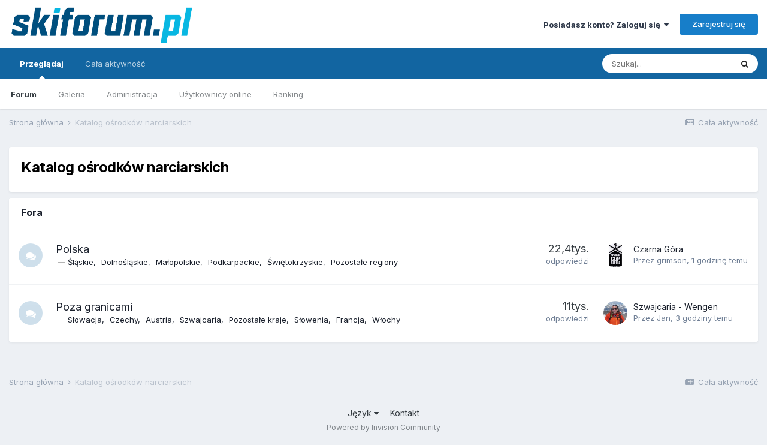

--- FILE ---
content_type: text/html;charset=UTF-8
request_url: https://www.skiforum.pl/forum/42-katalog-osrodkow-narciarskich/
body_size: 7684
content:
<!DOCTYPE html>
<html lang="pl-PL" dir="ltr">
	<head>
		<meta charset="utf-8">
		<title>Katalog ośrodków narciarskich - SkiForum</title>
		
			<!-- Global site tag (gtag.js) - Google Analytics -->
<script async src="https://www.googletagmanager.com/gtag/js?id=UA-6972738-9"></script>
<script>
  window.dataLayer = window.dataLayer || [];
  function gtag(){dataLayer.push(arguments);}
  gtag('js', new Date());

  gtag('config', 'UA-6972738-9');
</script>
		
		

	<meta name="viewport" content="width=device-width, initial-scale=1">


	
	


	<meta name="twitter:card" content="summary" />



	
		
	

	
		
			
				<meta name="description" content="">
			
		
	

	
		
			
				<meta property="og:title" content="Katalog ośrodków narciarskich">
			
		
	

	
		
			
				<meta property="og:description" content="">
			
		
	

	
		
			
				<meta property="og:site_name" content="SkiForum">
			
		
	

	
		
			
				<meta property="og:locale" content="pl_PL">
			
		
	


	
		<link rel="canonical" href="https://www.skiforum.pl/forum/42-katalog-osrodkow-narciarskich/" />
	




<link rel="manifest" href="https://www.skiforum.pl/manifest.webmanifest/">
<meta name="msapplication-config" content="https://www.skiforum.pl/browserconfig.xml/">
<meta name="msapplication-starturl" content="/">
<meta name="application-name" content="SkiForum">

<meta name="apple-mobile-web-app-title" content="SkiForum">

	<meta name="theme-color" content="#ffffff">










<link rel="preload" href="//www.skiforum.pl/applications/core/interface/font/fontawesome-webfont.woff2?v=4.7.0" as="font" crossorigin="anonymous">
		


	
		<link href="https://fonts.googleapis.com/css?family=Inter:300,300i,400,400i,500,700,700i" rel="stylesheet" referrerpolicy="origin">
	



	<link rel='stylesheet' href='https://www.skiforum.pl/uploads/css_built_1/341e4a57816af3ba440d891ca87450ff_framework.css?v=d177eef7181632209010' media='all'>

	<link rel='stylesheet' href='https://www.skiforum.pl/uploads/css_built_1/05e81b71abe4f22d6eb8d1a929494829_responsive.css?v=d177eef7181632209010' media='all'>

	<link rel='stylesheet' href='https://www.skiforum.pl/uploads/css_built_1/20446cf2d164adcc029377cb04d43d17_flags.css?v=d177eef7181632209010' media='all'>

	<link rel='stylesheet' href='https://www.skiforum.pl/uploads/css_built_1/90eb5adf50a8c640f633d47fd7eb1778_core.css?v=d177eef7181632209010' media='all'>

	<link rel='stylesheet' href='https://www.skiforum.pl/uploads/css_built_1/5a0da001ccc2200dc5625c3f3934497d_core_responsive.css?v=d177eef7181632209010' media='all'>

	<link rel='stylesheet' href='https://www.skiforum.pl/uploads/css_built_1/62e269ced0fdab7e30e026f1d30ae516_forums.css?v=d177eef7181632209010' media='all'>

	<link rel='stylesheet' href='https://www.skiforum.pl/uploads/css_built_1/76e62c573090645fb99a15a363d8620e_forums_responsive.css?v=d177eef7181632209010' media='all'>





<link rel='stylesheet' href='https://www.skiforum.pl/uploads/css_built_1/258adbb6e4f3e83cd3b355f84e3fa002_custom.css?v=d177eef7181632209010' media='all'>




		
		

	</head>
	<body class='ipsApp ipsApp_front ipsJS_none ipsClearfix' data-controller='core.front.core.app' data-message="" data-pageApp='forums' data-pageLocation='front' data-pageModule='forums' data-pageController='forums' data-pageID='42'  >
		<a href='#ipsLayout_mainArea' class='ipsHide' title='Przejdź do głównej zawartości tej strony' accesskey='m'>Skocz do zawartości</a>
		
			<div id='ipsLayout_header' class='ipsClearfix'>
				





				<header>
					<div class='ipsLayout_container'>
						


<a href='https://www.skiforum.pl/' id='elLogo' accesskey='1'><img src="https://www.skiforum.pl/uploads/monthly_2021_03/skiforum-logo.png.22a36f44117dfd2c3c868188f3e9c7b1.png" alt='SkiForum'></a>

						
							

	<ul id='elUserNav' class='ipsList_inline cSignedOut ipsResponsive_showDesktop'>
		
		<li id='elSignInLink'>
			<a href='https://www.skiforum.pl/login/' data-ipsMenu-closeOnClick="false" data-ipsMenu id='elUserSignIn'>
				Posiadasz konto? Zaloguj się &nbsp;<i class='fa fa-caret-down'></i>
			</a>
			
<div id='elUserSignIn_menu' class='ipsMenu ipsMenu_auto ipsHide'>
	<form accept-charset='utf-8' method='post' action='https://www.skiforum.pl/login/'>
		<input type="hidden" name="csrfKey" value="67965ed5a5dd11a48a165cf4af4e8639">
		<input type="hidden" name="ref" value="aHR0cHM6Ly93d3cuc2tpZm9ydW0ucGwvZm9ydW0vNDIta2F0YWxvZy1vc3JvZGtvdy1uYXJjaWFyc2tpY2gv">
		<div data-role="loginForm">
			
			
			
				
<div class="ipsPad ipsForm ipsForm_vertical">
	<h4 class="ipsType_sectionHead">Zaloguj się</h4>
	<br><br>
	<ul class='ipsList_reset'>
		<li class="ipsFieldRow ipsFieldRow_noLabel ipsFieldRow_fullWidth">
			
			
				<input type="text" placeholder="Nazwa użytkownika lub adres e-mail" name="auth" autocomplete="email">
			
		</li>
		<li class="ipsFieldRow ipsFieldRow_noLabel ipsFieldRow_fullWidth">
			<input type="password" placeholder="Hasło" name="password" autocomplete="current-password">
		</li>
		<li class="ipsFieldRow ipsFieldRow_checkbox ipsClearfix">
			<span class="ipsCustomInput">
				<input type="checkbox" name="remember_me" id="remember_me_checkbox" value="1" checked aria-checked="true">
				<span></span>
			</span>
			<div class="ipsFieldRow_content">
				<label class="ipsFieldRow_label" for="remember_me_checkbox">Zapamiętaj mnie</label>
				<span class="ipsFieldRow_desc">Nie polecane na współdzielonych komputerach</span>
			</div>
		</li>
		<li class="ipsFieldRow ipsFieldRow_fullWidth">
			<button type="submit" name="_processLogin" value="usernamepassword" class="ipsButton ipsButton_primary ipsButton_small" id="elSignIn_submit">Zaloguj się</button>
			
				<p class="ipsType_right ipsType_small">
					
						<a href='https://www.skiforum.pl/lostpassword/' data-ipsDialog data-ipsDialog-title='Nie pamiętasz hasła?'>
					
					Nie pamiętasz hasła?</a>
				</p>
			
		</li>
	</ul>
</div>
			
		</div>
	</form>
</div>
		</li>
		
			<li>
				
					<a href='https://www.skiforum.pl/register/' data-ipsDialog data-ipsDialog-size='narrow' data-ipsDialog-title='Zarejestruj się' id='elRegisterButton' class='ipsButton ipsButton_normal ipsButton_primary'>Zarejestruj się</a>
				
			</li>
		
	</ul>

							
<ul class='ipsMobileHamburger ipsList_reset ipsResponsive_hideDesktop'>
	<li data-ipsDrawer data-ipsDrawer-drawerElem='#elMobileDrawer'>
		<a href='#'>
			
			
				
			
			
			
			<i class='fa fa-navicon'></i>
		</a>
	</li>
</ul>
						
					</div>
				</header>
				

	<nav data-controller='core.front.core.navBar' class=' ipsResponsive_showDesktop'>
		<div class='ipsNavBar_primary ipsLayout_container '>
			<ul data-role="primaryNavBar" class='ipsClearfix'>
				


	
		
		
			
		
		<li class='ipsNavBar_active' data-active id='elNavSecondary_1' data-role="navBarItem" data-navApp="core" data-navExt="CustomItem">
			
			
				<a href="https://www.skiforum.pl"  data-navItem-id="1" data-navDefault>
					Przeglądaj<span class='ipsNavBar_active__identifier'></span>
				</a>
			
			
				<ul class='ipsNavBar_secondary ' data-role='secondaryNavBar'>
					


	
	

	
		
		
			
		
		<li class='ipsNavBar_active' data-active id='elNavSecondary_10' data-role="navBarItem" data-navApp="forums" data-navExt="Forums">
			
			
				<a href="https://www.skiforum.pl"  data-navItem-id="10" data-navDefault>
					Forum<span class='ipsNavBar_active__identifier'></span>
				</a>
			
			
		</li>
	
	

	
		
		
		<li  id='elNavSecondary_11' data-role="navBarItem" data-navApp="gallery" data-navExt="Gallery">
			
			
				<a href="https://www.skiforum.pl/gallery/"  data-navItem-id="11" >
					Galeria<span class='ipsNavBar_active__identifier'></span>
				</a>
			
			
		</li>
	
	

	
	

	
		
		
		<li  id='elNavSecondary_13' data-role="navBarItem" data-navApp="core" data-navExt="StaffDirectory">
			
			
				<a href="https://www.skiforum.pl/staff/"  data-navItem-id="13" >
					Administracja<span class='ipsNavBar_active__identifier'></span>
				</a>
			
			
		</li>
	
	

	
		
		
		<li  id='elNavSecondary_14' data-role="navBarItem" data-navApp="core" data-navExt="OnlineUsers">
			
			
				<a href="https://www.skiforum.pl/online/"  data-navItem-id="14" >
					Użytkownicy online<span class='ipsNavBar_active__identifier'></span>
				</a>
			
			
		</li>
	
	

	
		
		
		<li  id='elNavSecondary_15' data-role="navBarItem" data-navApp="core" data-navExt="Leaderboard">
			
			
				<a href="https://www.skiforum.pl/leaderboard/"  data-navItem-id="15" >
					Ranking<span class='ipsNavBar_active__identifier'></span>
				</a>
			
			
		</li>
	
	

					<li class='ipsHide' id='elNavigationMore_1' data-role='navMore'>
						<a href='#' data-ipsMenu data-ipsMenu-appendTo='#elNavigationMore_1' id='elNavigationMore_1_dropdown'>Więcej <i class='fa fa-caret-down'></i></a>
						<ul class='ipsHide ipsMenu ipsMenu_auto' id='elNavigationMore_1_dropdown_menu' data-role='moreDropdown'></ul>
					</li>
				</ul>
			
		</li>
	
	

	
		
		
		<li  id='elNavSecondary_2' data-role="navBarItem" data-navApp="core" data-navExt="CustomItem">
			
			
				<a href="https://www.skiforum.pl/discover/"  data-navItem-id="2" >
					Cała aktywność<span class='ipsNavBar_active__identifier'></span>
				</a>
			
			
				<ul class='ipsNavBar_secondary ipsHide' data-role='secondaryNavBar'>
					


	
		
		
		<li  id='elNavSecondary_4' data-role="navBarItem" data-navApp="core" data-navExt="AllActivity">
			
			
				<a href="https://www.skiforum.pl/discover/"  data-navItem-id="4" >
					Cała aktywność<span class='ipsNavBar_active__identifier'></span>
				</a>
			
			
		</li>
	
	

	
	

	
	

	
	

	
		
		
		<li  id='elNavSecondary_8' data-role="navBarItem" data-navApp="core" data-navExt="Search">
			
			
				<a href="https://www.skiforum.pl/search/"  data-navItem-id="8" >
					Szukaj<span class='ipsNavBar_active__identifier'></span>
				</a>
			
			
		</li>
	
	

	
	

					<li class='ipsHide' id='elNavigationMore_2' data-role='navMore'>
						<a href='#' data-ipsMenu data-ipsMenu-appendTo='#elNavigationMore_2' id='elNavigationMore_2_dropdown'>Więcej <i class='fa fa-caret-down'></i></a>
						<ul class='ipsHide ipsMenu ipsMenu_auto' id='elNavigationMore_2_dropdown_menu' data-role='moreDropdown'></ul>
					</li>
				</ul>
			
		</li>
	
	

				<li class='ipsHide' id='elNavigationMore' data-role='navMore'>
					<a href='#' data-ipsMenu data-ipsMenu-appendTo='#elNavigationMore' id='elNavigationMore_dropdown'>Więcej</a>
					<ul class='ipsNavBar_secondary ipsHide' data-role='secondaryNavBar'>
						<li class='ipsHide' id='elNavigationMore_more' data-role='navMore'>
							<a href='#' data-ipsMenu data-ipsMenu-appendTo='#elNavigationMore_more' id='elNavigationMore_more_dropdown'>Więcej <i class='fa fa-caret-down'></i></a>
							<ul class='ipsHide ipsMenu ipsMenu_auto' id='elNavigationMore_more_dropdown_menu' data-role='moreDropdown'></ul>
						</li>
					</ul>
				</li>
			</ul>
			

	<div id="elSearchWrapper">
		<div id='elSearch' class='' data-controller='core.front.core.quickSearch'>
			<form accept-charset='utf-8' action='//www.skiforum.pl/search/?do=quicksearch' method='post'>
				<input type='search' id='elSearchField' placeholder='Szukaj...' name='q' autocomplete='off' aria-label='Szukaj'>
				<button class='cSearchSubmit' type="submit" aria-label='Szukaj'><i class="fa fa-search"></i></button>
				<div id="elSearchExpanded">
					<div class="ipsMenu_title">
						Szukaj w
					</div>
					<ul class="ipsSideMenu_list ipsSideMenu_withRadios ipsSideMenu_small" data-ipsSideMenu data-ipsSideMenu-type="radio" data-ipsSideMenu-responsive="false" data-role="searchContexts">
						<li>
							<span class='ipsSideMenu_item ipsSideMenu_itemActive' data-ipsMenuValue='all'>
								<input type="radio" name="type" value="all" checked id="elQuickSearchRadio_type_all">
								<label for='elQuickSearchRadio_type_all' id='elQuickSearchRadio_type_all_label'>Wszędzie</label>
							</span>
						</li>
						
						
							<li>
								<span class='ipsSideMenu_item' data-ipsMenuValue='forums_topic'>
									<input type="radio" name="type" value="forums_topic" id="elQuickSearchRadio_type_forums_topic">
									<label for='elQuickSearchRadio_type_forums_topic' id='elQuickSearchRadio_type_forums_topic_label'>Tematy</label>
								</span>
							</li>
						
						
							
								<li>
									<span class='ipsSideMenu_item' data-ipsMenuValue='contextual_{&quot;type&quot;:&quot;forums_topic&quot;,&quot;nodes&quot;:42}'>
										<input type="radio" name="type" value='contextual_{&quot;type&quot;:&quot;forums_topic&quot;,&quot;nodes&quot;:42}' id='elQuickSearchRadio_type_contextual_7229c04833d627e7678306725c55c32e'>
										<label for='elQuickSearchRadio_type_contextual_7229c04833d627e7678306725c55c32e' id='elQuickSearchRadio_type_contextual_7229c04833d627e7678306725c55c32e_label'>To forum</label>
									</span>
								</li>
							
						
						<li data-role="showMoreSearchContexts">
							<span class='ipsSideMenu_item' data-action="showMoreSearchContexts" data-exclude="forums_topic">
								Więcej opcji...
							</span>
						</li>
					</ul>
					<div class="ipsMenu_title">
						Znajdź wyniki, które zawierają...
					</div>
					<ul class='ipsSideMenu_list ipsSideMenu_withRadios ipsSideMenu_small ipsType_normal' role="radiogroup" data-ipsSideMenu data-ipsSideMenu-type="radio" data-ipsSideMenu-responsive="false" data-filterType='andOr'>
						
							<li>
								<span class='ipsSideMenu_item ipsSideMenu_itemActive' data-ipsMenuValue='or'>
									<input type="radio" name="search_and_or" value="or" checked id="elRadio_andOr_or">
									<label for='elRadio_andOr_or' id='elField_andOr_label_or'>Zawierają <em>dowolne</em> z moich wyszukiwanych słów</label>
								</span>
							</li>
						
							<li>
								<span class='ipsSideMenu_item ' data-ipsMenuValue='and'>
									<input type="radio" name="search_and_or" value="and"  id="elRadio_andOr_and">
									<label for='elRadio_andOr_and' id='elField_andOr_label_and'><em>Wszystkie</em> z moich wyszukiwanych słów</label>
								</span>
							</li>
						
					</ul>
					<div class="ipsMenu_title">
						Szukaj wyników w...
					</div>
					<ul class='ipsSideMenu_list ipsSideMenu_withRadios ipsSideMenu_small ipsType_normal' role="radiogroup" data-ipsSideMenu data-ipsSideMenu-type="radio" data-ipsSideMenu-responsive="false" data-filterType='searchIn'>
						<li>
							<span class='ipsSideMenu_item ipsSideMenu_itemActive' data-ipsMenuValue='all'>
								<input type="radio" name="search_in" value="all" checked id="elRadio_searchIn_and">
								<label for='elRadio_searchIn_and' id='elField_searchIn_label_all'>Tytułach i zawartości</label>
							</span>
						</li>
						<li>
							<span class='ipsSideMenu_item' data-ipsMenuValue='titles'>
								<input type="radio" name="search_in" value="titles" id="elRadio_searchIn_titles">
								<label for='elRadio_searchIn_titles' id='elField_searchIn_label_titles'>Jedynie w tytułach</label>
							</span>
						</li>
					</ul>
				</div>
			</form>
		</div>
	</div>

		</div>
	</nav>

				
<ul id='elMobileNav' class='ipsResponsive_hideDesktop' data-controller='core.front.core.mobileNav'>
	
		
			<li id='elMobileBreadcrumb'>
				<a href='https://www.skiforum.pl/'>
					<span>Strona główna</span>
				</a>
			</li>
		
	
	
	
	<li >
		<a data-action="defaultStream" href='https://www.skiforum.pl/discover/'><i class="fa fa-newspaper-o" aria-hidden="true"></i></a>
	</li>

	

	
		<li class='ipsJS_show'>
			<a href='https://www.skiforum.pl/search/'><i class='fa fa-search'></i></a>
		</li>
	
</ul>
			</div>
		
		<main id='ipsLayout_body' class='ipsLayout_container'>
			<div id='ipsLayout_contentArea'>
				<div id='ipsLayout_contentWrapper'>
					
<nav class='ipsBreadcrumb ipsBreadcrumb_top ipsFaded_withHover'>
	

	<ul class='ipsList_inline ipsPos_right'>
		
		<li >
			<a data-action="defaultStream" class='ipsType_light '  href='https://www.skiforum.pl/discover/'><i class="fa fa-newspaper-o" aria-hidden="true"></i> <span>Cała aktywność</span></a>
		</li>
		
	</ul>

	<ul data-role="breadcrumbList">
		<li>
			<a title="Strona główna" href='https://www.skiforum.pl/'>
				<span>Strona główna <i class='fa fa-angle-right'></i></span>
			</a>
		</li>
		
		
			<li>
				
					Katalog ośrodków narciarskich
				
			</li>
		
	</ul>
</nav>
					
					<div id='ipsLayout_mainArea'>
						
						
						
						

	




						




	
	<div class="ipsPageHeader  ipsBox ipsResponsive_pull ipsPadding ipsClearfix" >
		<header>
			<h1 class="ipsType_pageTitle">Katalog ośrodków narciarskich</h1>
			
				



<div class='ipsType_richText ipsType_normal' data-controller='core.front.core.lightboxedImages' >

</div>

			
			
			
		</header>
	</div>
	
	
		<div class='ipsList_reset cForumList ipsBox ipsSpacer_bottom ipsResponsive_pull' data-controller='core.global.core.table, forums.front.forum.forumList' data-baseURL=''>
			<h2 class='ipsType_sectionTitle ipsType_reset'>Fora</h2>
			
				<ol class="ipsDataList ipsDataList_zebra ipsDataList_large ipsAreaBackground_reset">
					
						



	<li class="cForumRow ipsDataItem ipsDataItem_responsivePhoto  ipsClearfix" data-forumID="43">
		<div class="ipsDataItem_icon ipsDataItem_category">
			
			
			
				
					
						<span class='ipsItemStatus ipsItemStatus_large cForumIcon_normal ipsItemStatus_read' 



>
							<i class="fa fa-comments"></i>
						</span>
					
				
			
		</div>
		<div class="ipsDataItem_main">
			<h4 class="ipsDataItem_title ipsType_break">
				
					<a href="https://www.skiforum.pl/forum/43-polska/">Polska</a>
				
				
			</h4>
			
				<ul class="ipsDataItem_subList ipsList_inline">
					
						<li class="">
							<a href="https://www.skiforum.pl/forum/61-slaskie/">Śląskie</a>
						</li>
					
						<li class="">
							<a href="https://www.skiforum.pl/forum/62-dolnoslaskie/">Dolnośląskie</a>
						</li>
					
						<li class="">
							<a href="https://www.skiforum.pl/forum/63-malopolskie/">Małopolskie</a>
						</li>
					
						<li class="">
							<a href="https://www.skiforum.pl/forum/64-podkarpackie/">Podkarpackie</a>
						</li>
					
						<li class="">
							<a href="https://www.skiforum.pl/forum/65-swietokrzyskie/">Świętokrzyskie</a>
						</li>
					
						<li class="">
							<a href="https://www.skiforum.pl/forum/66-pozostale-regiony/">Pozostałe regiony</a>
						</li>
					
				</ul>
			
			
				



<div class='ipsType_richText ipsDataItem_meta ipsContained' data-controller='core.front.core.lightboxedImages' >

</div>

			
		</div>
		
			<div class="ipsDataItem_stats ipsDataItem_statsLarge">
				
					<dl>
						
						<dt class="ipsDataItem_stats_number">22,4tys.</dt>
						<dd class="ipsDataItem_stats_type ipsType_light"> odpowiedzi</dd>
					</dl>
				
				
			</div>
			<ul class="ipsDataItem_lastPoster ipsDataItem_withPhoto">
				
					<li>


	<a href="https://www.skiforum.pl/profile/177876-grimson/" data-ipsHover data-ipsHover-width="370" data-ipsHover-target="https://www.skiforum.pl/profile/177876-grimson/?do=hovercard" class="ipsUserPhoto ipsUserPhoto_tiny" title="Przejdź do profilu grimson">
		<img src='https://www.skiforum.pl/uploads/monthly_2022_08/DBDD1FC2-2BD2-4CB1-8C73-1E36C07F1EBD.thumb.jpeg.9f4e359561132fc3e25c6bee9bc868f9.jpeg' alt='grimson' loading="lazy">
	</a>
</li>
					<li class='ipsDataItem_lastPoster__title'><a href="https://www.skiforum.pl/topic/5798-czarna-gora/" title='Czarna Góra'>Czarna Góra</a></li>
					<li class='ipsType_light ipsType_blendLinks'>
						
							Przez 


<a href='https://www.skiforum.pl/profile/177876-grimson/' data-ipsHover data-ipsHover-width='370' data-ipsHover-target='https://www.skiforum.pl/profile/177876-grimson/?do=hovercard&amp;referrer=https%253A%252F%252Fwww.skiforum.pl%252Fforum%252F42-katalog-osrodkow-narciarskich%252F' title="Przejdź do profilu grimson" class="ipsType_break">grimson</a>, 
						
						
							<a href='https://www.skiforum.pl/topic/5798-czarna-gora/?do=getLastComment' title='Go to last post'><time datetime='2026-01-17T13:18:45Z' title='17.01.2026 13:18 ' data-short='1 godz '> 1 godzinę temu</time></a>
						
					</li>
				
			</ul>	
		
		
	</li>

					
						



	<li class="cForumRow ipsDataItem ipsDataItem_responsivePhoto  ipsClearfix" data-forumID="60">
		<div class="ipsDataItem_icon ipsDataItem_category">
			
			
			
				
					
						<span class='ipsItemStatus ipsItemStatus_large cForumIcon_normal ipsItemStatus_read' 



>
							<i class="fa fa-comments"></i>
						</span>
					
				
			
		</div>
		<div class="ipsDataItem_main">
			<h4 class="ipsDataItem_title ipsType_break">
				
					<a href="https://www.skiforum.pl/forum/60-poza-granicami/">Poza granicami</a>
				
				
			</h4>
			
				<ul class="ipsDataItem_subList ipsList_inline">
					
						<li class="">
							<a href="https://www.skiforum.pl/forum/55-slowacja/">Słowacja</a>
						</li>
					
						<li class="">
							<a href="https://www.skiforum.pl/forum/56-czechy/">Czechy</a>
						</li>
					
						<li class="">
							<a href="https://www.skiforum.pl/forum/57-austria/">Austria</a>
						</li>
					
						<li class="">
							<a href="https://www.skiforum.pl/forum/58-szwajcaria/">Szwajcaria</a>
						</li>
					
						<li class="">
							<a href="https://www.skiforum.pl/forum/59-pozostale-kraje/">Pozostałe kraje</a>
						</li>
					
						<li class="">
							<a href="https://www.skiforum.pl/forum/111-slowenia/">Słowenia</a>
						</li>
					
						<li class="">
							<a href="https://www.skiforum.pl/forum/124-francja/">Francja</a>
						</li>
					
						<li class="">
							<a href="https://www.skiforum.pl/forum/125-wlochy/">Włochy</a>
						</li>
					
				</ul>
			
			
				



<div class='ipsType_richText ipsDataItem_meta ipsContained' data-controller='core.front.core.lightboxedImages' >

</div>

			
		</div>
		
			<div class="ipsDataItem_stats ipsDataItem_statsLarge">
				
					<dl>
						
						<dt class="ipsDataItem_stats_number">11tys.</dt>
						<dd class="ipsDataItem_stats_type ipsType_light"> odpowiedzi</dd>
					</dl>
				
				
			</div>
			<ul class="ipsDataItem_lastPoster ipsDataItem_withPhoto">
				
					<li>


	<a href="https://www.skiforum.pl/profile/218373-jan/" data-ipsHover data-ipsHover-width="370" data-ipsHover-target="https://www.skiforum.pl/profile/218373-jan/?do=hovercard" class="ipsUserPhoto ipsUserPhoto_tiny" title="Przejdź do profilu Jan">
		<img src='https://www.skiforum.pl/uploads/monthly_2021_10/IMG_2971-001.thumb.JPG.9a664faa2612136815b36aaa5876611a.JPG' alt='Jan' loading="lazy">
	</a>
</li>
					<li class='ipsDataItem_lastPoster__title'><a href="https://www.skiforum.pl/topic/6490-szwajcaria-wengen/" title='Szwajcaria - Wengen'>Szwajcaria - Wengen</a></li>
					<li class='ipsType_light ipsType_blendLinks'>
						
							Przez 


<a href='https://www.skiforum.pl/profile/218373-jan/' data-ipsHover data-ipsHover-width='370' data-ipsHover-target='https://www.skiforum.pl/profile/218373-jan/?do=hovercard&amp;referrer=https%253A%252F%252Fwww.skiforum.pl%252Fforum%252F42-katalog-osrodkow-narciarskich%252F' title="Przejdź do profilu Jan" class="ipsType_break">Jan</a>, 
						
						
							<a href='https://www.skiforum.pl/topic/6490-szwajcaria-wengen/?do=getLastComment' title='Go to last post'><time datetime='2026-01-17T10:57:02Z' title='17.01.2026 10:57 ' data-short='3 godz '> 3 godziny temu</time></a>
						
					</li>
				
			</ul>	
		
		
	</li>

					
				</ol>
							
		</div>
	

<div data-controller='forums.front.forum.forumPage'>
	<ul class="ipsToolList ipsToolList_horizontal ipsToolList_horizontal--flex ipsClearfix ipsSpacer_both">
		


	</ul>
	
</div>



						


					</div>
					


					
<nav class='ipsBreadcrumb ipsBreadcrumb_bottom ipsFaded_withHover'>
	
		


	

	<ul class='ipsList_inline ipsPos_right'>
		
		<li >
			<a data-action="defaultStream" class='ipsType_light '  href='https://www.skiforum.pl/discover/'><i class="fa fa-newspaper-o" aria-hidden="true"></i> <span>Cała aktywność</span></a>
		</li>
		
	</ul>

	<ul data-role="breadcrumbList">
		<li>
			<a title="Strona główna" href='https://www.skiforum.pl/'>
				<span>Strona główna <i class='fa fa-angle-right'></i></span>
			</a>
		</li>
		
		
			<li>
				
					Katalog ośrodków narciarskich
				
			</li>
		
	</ul>
</nav>
				</div>
			</div>
			
		</main>
		
			<footer id='ipsLayout_footer' class='ipsClearfix'>
				<div class='ipsLayout_container'>
					
					


<ul class='ipsList_inline ipsType_center ipsSpacer_top' id="elFooterLinks">
	
	
		<li>
			<a href='#elNavLang_menu' id='elNavLang' data-ipsMenu data-ipsMenu-above>Język <i class='fa fa-caret-down'></i></a>
			<ul id='elNavLang_menu' class='ipsMenu ipsMenu_selectable ipsHide'>
			
				<li class='ipsMenu_item'>
					<form action="//www.skiforum.pl/language/?csrfKey=67965ed5a5dd11a48a165cf4af4e8639" method="post">
					<input type="hidden" name="ref" value="aHR0cHM6Ly93d3cuc2tpZm9ydW0ucGwvZm9ydW0vNDIta2F0YWxvZy1vc3JvZGtvdy1uYXJjaWFyc2tpY2gv">
					<button type='submit' name='id' value='1' class='ipsButton ipsButton_link ipsButton_link_secondary'><i class='ipsFlag ipsFlag-us'></i> English (USA) </button>
					</form>
				</li>
			
				<li class='ipsMenu_item ipsMenu_itemChecked'>
					<form action="//www.skiforum.pl/language/?csrfKey=67965ed5a5dd11a48a165cf4af4e8639" method="post">
					<input type="hidden" name="ref" value="aHR0cHM6Ly93d3cuc2tpZm9ydW0ucGwvZm9ydW0vNDIta2F0YWxvZy1vc3JvZGtvdy1uYXJjaWFyc2tpY2gv">
					<button type='submit' name='id' value='2' class='ipsButton ipsButton_link ipsButton_link_secondary'><i class='ipsFlag ipsFlag-pl'></i> Polski (Domyślny)</button>
					</form>
				</li>
			
			</ul>
		</li>
	
	
	
	
	
		<li><a rel="nofollow" href='https://www.skiforum.pl/contact/' data-ipsdialog data-ipsDialog-remoteSubmit data-ipsDialog-flashMessage='Dziękujemy, twoja wiadomość została wysłana do administratorów.' data-ipsdialog-title="Kontakt">Kontakt</a></li>
	
</ul>	


<p id='elCopyright'>
	<span id='elCopyright_userLine'></span>
	<a rel='nofollow' title='Invision Community' href='https://www.invisioncommunity.com/'>Powered by Invision Community</a>
</p>
				</div>
			</footer>
			
<div id='elMobileDrawer' class='ipsDrawer ipsHide'>
	<div class='ipsDrawer_menu'>
		<a href='#' class='ipsDrawer_close' data-action='close'><span>&times;</span></a>
		<div class='ipsDrawer_content ipsFlex ipsFlex-fd:column'>
			
				<div class='ipsPadding ipsBorder_bottom'>
					<ul class='ipsToolList ipsToolList_vertical'>
						<li>
							<a href='https://www.skiforum.pl/login/' id='elSigninButton_mobile' class='ipsButton ipsButton_light ipsButton_small ipsButton_fullWidth'>Posiadasz konto? Zaloguj się</a>
						</li>
						
							<li>
								
									<a href='https://www.skiforum.pl/register/' data-ipsDialog data-ipsDialog-size='narrow' data-ipsDialog-title='Zarejestruj się' data-ipsDialog-fixed='true' id='elRegisterButton_mobile' class='ipsButton ipsButton_small ipsButton_fullWidth ipsButton_important'>Zarejestruj się</a>
								
							</li>
						
					</ul>
				</div>
			

			<ul class='ipsDrawer_list ipsFlex-flex:11'>
				

				
				
				
				
					
						
						
							<li class='ipsDrawer_itemParent'>
								<h4 class='ipsDrawer_title'><a href='#'>Przeglądaj</a></h4>
								<ul class='ipsDrawer_list'>
									<li data-action="back"><a href='#'>Wróć</a></li>
									
									
										
										
										
											
										
											
												
													
													
									
													
									
									
									
										


	

	
		
			<li>
				<a href='https://www.skiforum.pl' >
					Forum
				</a>
			</li>
		
	

	
		
			<li>
				<a href='https://www.skiforum.pl/gallery/' >
					Galeria
				</a>
			</li>
		
	

	

	
		
			<li>
				<a href='https://www.skiforum.pl/staff/' >
					Administracja
				</a>
			</li>
		
	

	
		
			<li>
				<a href='https://www.skiforum.pl/online/' >
					Użytkownicy online
				</a>
			</li>
		
	

	
		
			<li>
				<a href='https://www.skiforum.pl/leaderboard/' >
					Ranking
				</a>
			</li>
		
	

										
								</ul>
							</li>
						
					
				
					
						
						
							<li class='ipsDrawer_itemParent'>
								<h4 class='ipsDrawer_title'><a href='#'>Cała aktywność</a></h4>
								<ul class='ipsDrawer_list'>
									<li data-action="back"><a href='#'>Wróć</a></li>
									
									
										
										
										
											
												
													
													
									
													
									
									
									
										


	
		
			<li>
				<a href='https://www.skiforum.pl/discover/' >
					Cała aktywność
				</a>
			</li>
		
	

	

	

	

	
		
			<li>
				<a href='https://www.skiforum.pl/search/' >
					Szukaj
				</a>
			</li>
		
	

	

										
								</ul>
							</li>
						
					
				
				
			</ul>

			
		</div>
	</div>
</div>

<div id='elMobileCreateMenuDrawer' class='ipsDrawer ipsHide'>
	<div class='ipsDrawer_menu'>
		<a href='#' class='ipsDrawer_close' data-action='close'><span>&times;</span></a>
		<div class='ipsDrawer_content ipsSpacer_bottom ipsPad'>
			<ul class='ipsDrawer_list'>
				<li class="ipsDrawer_listTitle ipsType_reset">Dodaj nową pozycję...</li>
				
			</ul>
		</div>
	</div>
</div>
			
			

	
	<script type='text/javascript'>
		var ipsDebug = false;		
	
		var CKEDITOR_BASEPATH = '//www.skiforum.pl/applications/core/interface/ckeditor/ckeditor/';
	
		var ipsSettings = {
			
			
			cookie_path: "/",
			
			cookie_prefix: "ips4_",
			
			
			cookie_ssl: true,
			
			upload_imgURL: "",
			message_imgURL: "",
			notification_imgURL: "",
			baseURL: "//www.skiforum.pl/",
			jsURL: "//www.skiforum.pl/applications/core/interface/js/js.php",
			csrfKey: "67965ed5a5dd11a48a165cf4af4e8639",
			antiCache: "d177eef7181632209010",
			jsAntiCache: "d177eef7181681372595",
			disableNotificationSounds: true,
			useCompiledFiles: true,
			links_external: true,
			memberID: 0,
			lazyLoadEnabled: true,
			blankImg: "//www.skiforum.pl/applications/core/interface/js/spacer.png",
			analyticsProvider: "ga",
			viewProfiles: true,
			mapProvider: 'none',
			mapApiKey: '',
			pushPublicKey: null,
			relativeDates: true
		};
		
		
		
		
			ipsSettings['maxImageDimensions'] = {
				width: 1000,
				height: 750
			};
		
		
	</script>





<script type='text/javascript' src='https://www.skiforum.pl/uploads/javascript_global/root_library.js?v=d177eef7181681372595' data-ips></script>


<script type='text/javascript' src='https://www.skiforum.pl/uploads/javascript_global/root_js_lang_2.js?v=d177eef7181681372595' data-ips></script>


<script type='text/javascript' src='https://www.skiforum.pl/uploads/javascript_global/root_framework.js?v=d177eef7181681372595' data-ips></script>


<script type='text/javascript' src='https://www.skiforum.pl/uploads/javascript_core/global_global_core.js?v=d177eef7181681372595' data-ips></script>


<script type='text/javascript' src='https://www.skiforum.pl/uploads/javascript_global/root_front.js?v=d177eef7181681372595' data-ips></script>


<script type='text/javascript' src='https://www.skiforum.pl/uploads/javascript_core/front_front_core.js?v=d177eef7181681372595' data-ips></script>


<script type='text/javascript' src='https://www.skiforum.pl/uploads/javascript_forums/front_front_forum.js?v=d177eef7181681372595' data-ips></script>


<script type='text/javascript' src='https://www.skiforum.pl/uploads/javascript_global/root_map.js?v=d177eef7181681372595' data-ips></script>



	<script type='text/javascript'>
		
			ips.setSetting( 'date_format', jQuery.parseJSON('"dd.mm.yy"') );
		
			ips.setSetting( 'date_first_day', jQuery.parseJSON('0') );
		
			ips.setSetting( 'ipb_url_filter_option', jQuery.parseJSON('"none"') );
		
			ips.setSetting( 'url_filter_any_action', jQuery.parseJSON('"allow"') );
		
			ips.setSetting( 'bypass_profanity', jQuery.parseJSON('0') );
		
			ips.setSetting( 'emoji_style', jQuery.parseJSON('"native"') );
		
			ips.setSetting( 'emoji_shortcodes', jQuery.parseJSON('true') );
		
			ips.setSetting( 'emoji_ascii', jQuery.parseJSON('true') );
		
			ips.setSetting( 'emoji_cache', jQuery.parseJSON('1632208957') );
		
			ips.setSetting( 'image_jpg_quality', jQuery.parseJSON('85') );
		
			ips.setSetting( 'cloud2', jQuery.parseJSON('false') );
		
		
	</script>



<script type='application/ld+json'>
{
    "@context": "http://www.schema.org",
    "publisher": "https://www.skiforum.pl/#organization",
    "@type": "WebSite",
    "@id": "https://www.skiforum.pl/#website",
    "mainEntityOfPage": "https://www.skiforum.pl/",
    "name": "SkiForum",
    "url": "https://www.skiforum.pl/",
    "potentialAction": {
        "type": "SearchAction",
        "query-input": "required name=query",
        "target": "https://www.skiforum.pl/search/?q={query}"
    },
    "inLanguage": [
        {
            "@type": "Language",
            "name": "English (USA)",
            "alternateName": "en-US"
        },
        {
            "@type": "Language",
            "name": "Polski",
            "alternateName": "pl-PL"
        }
    ]
}	
</script>

<script type='application/ld+json'>
{
    "@context": "http://www.schema.org",
    "@type": "Organization",
    "@id": "https://www.skiforum.pl/#organization",
    "mainEntityOfPage": "https://www.skiforum.pl/",
    "name": "SkiForum",
    "url": "https://www.skiforum.pl/",
    "logo": {
        "@type": "ImageObject",
        "@id": "https://www.skiforum.pl/#logo",
        "url": "https://www.skiforum.pl/uploads/monthly_2021_03/skiforum-logo.png.22a36f44117dfd2c3c868188f3e9c7b1.png"
    }
}	
</script>

<script type='application/ld+json'>
{
    "@context": "http://schema.org",
    "@type": "ContactPage",
    "url": "https://www.skiforum.pl/contact/"
}	
</script>


			
			
		
		<!--ipsQueryLog-->
		<!--ipsCachingLog-->
		
		
			
		
	<script defer src="https://static.cloudflareinsights.com/beacon.min.js/vcd15cbe7772f49c399c6a5babf22c1241717689176015" integrity="sha512-ZpsOmlRQV6y907TI0dKBHq9Md29nnaEIPlkf84rnaERnq6zvWvPUqr2ft8M1aS28oN72PdrCzSjY4U6VaAw1EQ==" data-cf-beacon='{"version":"2024.11.0","token":"a09eb883bfa34c508f769956576780ef","r":1,"server_timing":{"name":{"cfCacheStatus":true,"cfEdge":true,"cfExtPri":true,"cfL4":true,"cfOrigin":true,"cfSpeedBrain":true},"location_startswith":null}}' crossorigin="anonymous"></script>
</body>
</html>

--- FILE ---
content_type: text/javascript
request_url: https://www.skiforum.pl/uploads/javascript_global/root_map.js?v=d177eef7181681372595
body_size: -26
content:
var ipsJavascriptMap={"core":{"global_core":"https://www.skiforum.pl/uploads/javascript_core/global_global_core.js","front_core":"https://www.skiforum.pl/uploads/javascript_core/front_front_core.js","front_widgets":"https://www.skiforum.pl/uploads/javascript_core/front_front_widgets.js","front_profile":"https://www.skiforum.pl/uploads/javascript_core/front_front_profile.js","front_statuses":"https://www.skiforum.pl/uploads/javascript_core/front_front_statuses.js","front_modcp":"https://www.skiforum.pl/uploads/javascript_core/front_front_modcp.js","front_streams":"https://www.skiforum.pl/uploads/javascript_core/front_front_streams.js","front_search":"https://www.skiforum.pl/uploads/javascript_core/front_front_search.js","front_system":"https://www.skiforum.pl/uploads/javascript_core/front_front_system.js","front_messages":"https://www.skiforum.pl/uploads/javascript_core/front_front_messages.js","front_ignore":"https://www.skiforum.pl/uploads/javascript_core/front_front_ignore.js","admin_core":"https://www.skiforum.pl/uploads/javascript_core/admin_admin_core.js","admin_system":"https://www.skiforum.pl/uploads/javascript_core/admin_admin_system.js","admin_dashboard":"https://www.skiforum.pl/uploads/javascript_core/admin_admin_dashboard.js","admin_members":"https://www.skiforum.pl/uploads/javascript_core/admin_admin_members.js","admin_settings":"https://www.skiforum.pl/uploads/javascript_core/admin_admin_settings.js","admin_marketplace":"https://www.skiforum.pl/uploads/javascript_core/admin_admin_marketplace.js","admin_stats":"https://www.skiforum.pl/uploads/javascript_core/admin_admin_stats.js"},"gallery":{"front_browse":"https://www.skiforum.pl/uploads/javascript_gallery/front_front_browse.js","front_submit":"https://www.skiforum.pl/uploads/javascript_gallery/front_front_submit.js","front_view":"https://www.skiforum.pl/uploads/javascript_gallery/front_front_view.js"},"forums":{"front_forum":"https://www.skiforum.pl/uploads/javascript_forums/front_front_forum.js","front_topic":"https://www.skiforum.pl/uploads/javascript_forums/front_front_topic.js","admin_settings":"https://www.skiforum.pl/uploads/javascript_forums/admin_admin_settings.js"}};;